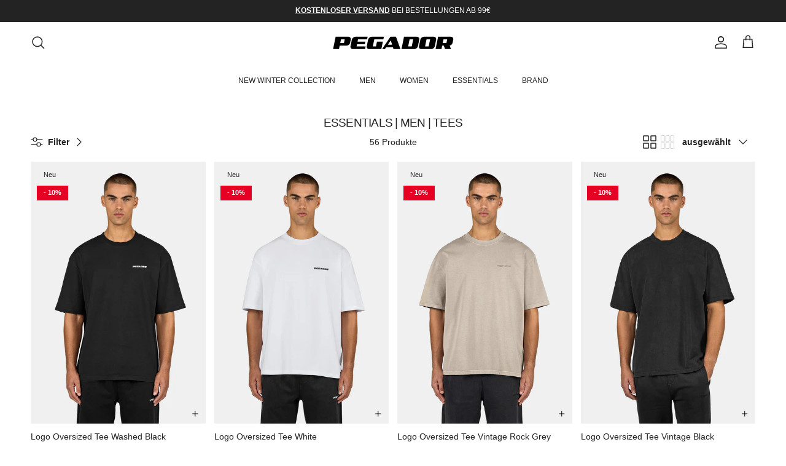

--- FILE ---
content_type: text/css
request_url: https://pegador.com/cdn/shop/t/487/assets/ed-custom.css?v=184278999236867697831763550413
body_size: 1449
content:
@media screen and (max-width: 740px){.hidden-phone{display:none!important}}@media screen and (min-width: 741px) and (max-width: 999px){.hidden-tablet{display:none!important}}@media screen and (min-width: 741px){.hidden-tablet-and-up{display:none!important}}@media screen and (max-width: 999px){.hidden-pocket{display:none!important}}@media screen and (min-width: 1000px) and (max-width: 1199px){.hidden-lap{display:none!important}}@media screen and (min-width: 1000px){.hidden-lap-and-up{display:none!important}}@media screen and (min-width: 1200px){.hidden-desk{display:none!important}}@media screen and (min-width: 1400px){.hidden-wide{display:none!important}}@media screen and (pointer: fine){.hidden-no-touch{display:none!important}}@media not screen and (pointer: fine){.hidden-touch{display:none!important}}@media print{.hidden-print{display:none!important}}.social .social__icon-svg svg{fill:currentColor;color:currentColor}.skb_popover_wrapper{position:relative}.skb_popover{border:1px solid #ECECEC;border-radius:4px;position:absolute;top:calc(100% + 16px);right:-3px;opacity:0;-webkit-user-select:none;user-select:none}.is-open .skb_popover{opacity:1;transition:opacity .25s ease-in-out,visibility .25s ease-in-out}.skb_popover:before,.skb_popover:after{content:"";border-style:solid;border-color:transparent transparent rgb(255,255,255) transparent;border-width:8px;width:0;height:0;position:absolute;bottom:100%;right:0;transition:unset}.skb_popover:before{border-color:transparent transparent rgba(231,225,225,.5) transparent;border-width:9px;right:-1px}.skb_popover .header-localization .custom-select__btn{gap:8px}.skb_popover .custom-select__listbox{border-radius:4px;border:none;padding:16px 24px 16px 16px;font-size:calc(var(--base-text-size) - 0px)}.skb_popover .custom-select__option{padding:4px 16px;margin-bottom:4px;position:relative}.skb_popover .custom-select__option.is-focused{background:transparent}.skb_popover .custom-select__option[aria-selected=true]:after{content:"";background-color:currentColor;width:10px;height:9px;position:absolute;top:calc(50% - 4.5px);-webkit-mask-image:url([data-uri]);mask-image:url([data-uri]);-webkit-mask-size:12px 9px;mask-size:10px 9px;-webkit-mask-repeat:no-repeat;mask-repeat:no-repeat;right:0}#footer-localization-language .skb_popover{border:none;top:-8px;left:0}#footer-localization-language .skb_popover:before,#footer-localization-language .skb_popover:after{transform:rotate(180deg);top:-6px;right:14px;left:auto}#footer-localization-language .skb_popover:before{right:13px;top:-5px}#footer-localization .skb_popover{border:none;top:-8px;left:0}#footer-localization .skb_popover:before,#footer-localization .skb_popover:after{transform:rotate(180deg);top:-6px;right:14px;left:auto}#footer-localization .skb_popover:before{right:13px;top:-5px}.skb_popover .custom-select__option--visual-group-end:not(:last-child):after{display:none}#mobile-header-localization custom-select#mobile-header-localization-language{position:relative}#mobile-header-localization .skb_popover{top:-280%;left:auto;bottom:unset;border:none;right:0}#mobile-header-localization .skb_popover:before,#mobile-header-localization .skb_popover:after{bottom:-16px;transform:rotate(180deg);right:12px}#mobile-header-localization ul.custom-select__listbox.absolute.invisible{position:unset!important;border:none}#mobile-header-localization .skb_popover:before{right:13px;bottom:-19px}.mobile-navigation-drawer{display:flex;flex-direction:column;justify-content:flex-start}.mobile-language-selector{border:none;padding:0}.mobile-navigation-drawer__footer{display:flex;padding-inline:20px;justify-content:space-between;align-items:center}.mobile-navigation-drawer__footer .my_account_link *{color:currentColor}.mobile-navigation-drawer__footer .my_account_link>a{display:flex;align-items:center;justify-content:flex-start;gap:8px}.mobile-navigation-drawer__footer .mobile-language-selector{padding:0!important;border:none!important}@media (min-width: 1000px){.navigation .navigation__columns--over-5-cols .navigation__column{flex:0 0 16.66%}}.mobile-nav-header-left{display:flex;align-items:center;justify-content:space-between;gap:32px}.mobile-nav-header-left-actions{display:flex;align-items:center;justify-content:flex-start;z-index:2}.mobile-nav-header-left-actions a.mobile-nav-back{padding-inline:0}.mobile-nav-header-right{display:flex;align-items:center;justify-content:flex-end;font-size:14px;line-height:1;gap:12px;margin-right:16px;z-index:2}.mobile-nav-header-right>a{display:flex;align-items:center;justify-content:center;gap:4px;color:currentColor}.mobile-nav-header-right svg{width:16px;height:16px;display:flex}.mobile-nav-header-location{display:flex;align-items:center;gap:4px}.mobile-nav-title{position:absolute;left:0;width:90%;display:flex;align-items:center;justify-content:center;z-index:1}.mobile-navigation-drawer .mobile-nav-toggle{padding-inline:12px;margin-right:9px}.navigation__mobile-header{align-items:center}.mobile-navigation-drawer__footer ul.social.inline-flex.flex-wrap{padding:0;margin:0;border:none;gap:16px}.mobile-navigation-drawer__footer{align-items:center;justify-content:center}.mobile-navigation-drawer__footer ul.social.inline-flex.flex-wrap li{display:flex;align-items:center;justify-content:center}.mobile-navigation-drawer__footer .social a{margin:0}.mobile-language-selector__btn{display:flex}@media (max-width: 767px){.navigation__child-tier{flex:1 0 100%}.navigation .navigation__tier-1>.navigation__item{display:grid;grid-template-columns:1fr}a.navigation__children-toggle{position:absolute;right:0}.reveal-mobile-nav--revealed .mobile-navigation-drawer .navigation__tier-1>.navigation__item>.navigation__link{width:100%;flex:1 0 100%;display:flex}.skb-megamenu-title{cursor:pointer}.mobile-navigation-drawer .navigation__tier-2{padding-top:0!important}.mobile-navigation-drawer .navigation__tier-2 *{font-size:95%}.mobile-navigation-drawer .navigation__tier-2 li.navigation__item.navigation__item--with-children:last-child{border-bottom:none}.navigation__item--with-mega-menu.navigation__item--open>a.navigation__children-toggle{transform:rotate(90deg)!important}.mobile-navigation-drawer .navigation__tier-3{padding-left:8px}ul.navigation__tier-2 ul.navigation__tier-3 .navigation__link{padding:6px 20px}ul.navigation__tier-2{padding-left:8px}ul.navigation__tier-2 .navigation__link{padding:10px 20px}.mobile-navigation-drawer .navigation__tier-3{padding-bottom:0}.mobile-navigation-drawer .mobile-language-selector__inner{display:flex;align-items:center;justify-content:space-between}.mobile-navigation-drawer .mobile-language-selector__inner .section-mobile-nav__social{display:flex}.mobile-navigation-drawer .social__link{color:currentColor}side-drawer#ed-locale-drawer-nav .ed-locale-drawer__header{justify-content:space-between}.mobile-navigation-drawer .navigation__mobile-header{justify-content:flex-end}}html:has(.drawer[open]) .reveal-mobile-nav .mobile-navigation-drawer{overflow:hidden}.ed_sort_and_layout_switchers{display:flex;align-items:center;gap:16px}.section-main-product .opt-btn,.section-main-product .opt-label{text-align:center;margin:2px}.opt-label svg{display:none;width:14px;margin-left:5px}.opt-btn.is-unavailable+.opt-label svg{display:inline-block}.product-info-block{font-weight:400}.section-main-product .option-selector__btns{display:flex;max-width:none;margin:0;padding:0;font-size:0rem;flex-wrap:nowrap}.section-main-product .opt-btn,.section-main-product .opt-label{flex:1;text-align:center;margin:2px}.product-form .quantity-submit-row .quantity-submit-row__submit button#BIS_trigger{width:100%}.product-form .opt-label span{font-size:13px;line-height:20px}@media (max-width: 767px){.section-main-product .opt-btn,.section-main-product .opt-label{font-size:0rem;padding:0}.product-form .opt-label span{font-size:11px;line-height:18px}}.price-text{margin-left:0;color:#000;font-size:10px;line-height:13px;font-weight:200;display:inline-block;vertical-align:bottom;text-transform:none}.price-text *{color:#000}.price-text a{text-decoration:underline}.price-text p{margin-bottom:6px}.product-form .product-info__price{display:flex;align-items:flex-end;gap:16px}@media (max-width: 49px){.product-form .product-info__price{gap:10px}}.product-form .price__current{color:#000}@media (min-width: 1024px){.section-footer__text-block--with-text{flex-grow:1;max-width:350px}}.section-footer__text--country-selector-title{margin-bottom:4px;margin-top:16px}.copyright_localization_container{display:flex;align-items:center;gap:32px}.section-footer__text-block .social{flex-wrap:nowrap}.section-footer__row-container{border-color:#424242}.section-footer__lower-menu__list li{margin-bottom:0}.section-footer__lower-menu{margin-bottom:0!important}.section-footer__row__col.ff_menu{align-items:center;display:flex;gap:20px}@media (min-width: 768px){.section-footer__row{flex-wrap:nowrap}.section-footer__row__col.ff_menu{flex-direction:column;align-items:flex-end}.section-footer__row.section-footer__row-lower{align-items:flex-end}}@media (max-width: 767px){.copyright_localization_container{justify-content:space-between}.section-footer__lower-menu__list{text-align:center}.section-footer__row__col.ff_menu{flex-direction:column;gap:20px}.mobile-copyright-language-wrapper{display:flex;align-items:center;justify-content:space-between;width:100%}ul.section-footer__lower-menu__list{display:flex;align-items:center;justify-content:center;margin:0;padding:0;flex-wrap:wrap;gap:8px 16px}ul.section-footer__lower-menu__list li{margin:0}}
/*# sourceMappingURL=/cdn/shop/t/487/assets/ed-custom.css.map?v=184278999236867697831763550413 */


--- FILE ---
content_type: image/svg+xml
request_url: https://pegador.com/cdn/shop/files/6_Grid_A2.svg?v=1762769502&width=100
body_size: -630
content:
<svg xmlns="http://www.w3.org/2000/svg" fill="none" viewBox="0 0 42 42" height="42" width="42">
<rect stroke="black" rx="1.5" height="17" width="10.3333" y="22.5" x="2.5"></rect>
<rect stroke="black" rx="1.5" height="17" width="10.3333" y="22.5" x="15.8333"></rect>
<rect stroke="black" rx="1.5" height="17" width="10.3333" y="22.5" x="29.1667"></rect>
<rect stroke="black" rx="1.5" height="17" width="10.3333" y="2.5" x="2.5"></rect>
<rect stroke="black" rx="1.5" height="17" width="10.3333" y="2.5" x="15.8333"></rect>
<rect stroke="black" rx="1.5" height="17" width="10.3333" y="2.5" x="29.1667"></rect>
</svg>


--- FILE ---
content_type: image/svg+xml
request_url: https://pegador.com/cdn/shop/files/1.svg?v=1758179365&width=400
body_size: 286
content:
<svg version="1.0" preserveAspectRatio="xMidYMid meet" height="400" viewBox="0 0 2250 299.999988" zoomAndPan="magnify" width="3000" xmlns:xlink="http://www.w3.org/1999/xlink" xmlns="http://www.w3.org/2000/svg"><defs><g></g></defs><g fill-opacity="1" fill="#000000"><g transform="translate(12.936765, 261.469938)"><g><path d="M 338.0625 -167.734375 L 326.53125 -112.6875 C 323.457031 -98.664062 315.773438 -86.65625 303.484375 -76.65625 C 291.179688 -66.664062 277.828125 -61.671875 263.421875 -61.671875 L 135.75 -61.671875 L 122.78125 0 L 14.40625 0 L 60.8125 -219.03125 L 296.84375 -219.03125 C 311.257812 -219.03125 322.5 -214.035156 330.5625 -204.046875 C 338.632812 -193.859375 341.132812 -181.753906 338.0625 -167.734375 Z M 145.546875 -108.078125 L 213.5625 -108.078125 L 227.390625 -172.640625 L 159.375 -172.640625 Z M 145.546875 -108.078125"></path></g></g></g><g fill-opacity="1" fill="#000000"><g transform="translate(325.606266, 261.469938)"><g><path d="M 297.71875 -46.40625 L 287.921875 0 L 62.25 0 C 47.84375 0 36.601562 -4.992188 28.53125 -14.984375 C 20.457031 -25.171875 17.863281 -37.273438 20.75 -51.296875 L 45.53125 -167.734375 C 48.800781 -181.953125 56.488281 -194.054688 68.59375 -204.046875 C 80.882812 -214.035156 94.238281 -219.03125 108.65625 -219.03125 L 334.3125 -219.03125 L 324.515625 -172.640625 L 158.515625 -172.640625 L 149.859375 -132.578125 L 292.53125 -132.578125 L 282.734375 -86.46875 L 140.0625 -86.46875 L 131.703125 -46.40625 Z M 297.71875 -46.40625"></path></g></g></g><g fill-opacity="1" fill="#000000"><g transform="translate(623.578887, 261.469938)"><g><path d="M 315.875 -132.578125 L 287.921875 0 L 62.25 0 C 47.84375 0 36.601562 -4.992188 28.53125 -14.984375 C 20.457031 -25.171875 17.863281 -37.273438 20.75 -51.296875 L 45.53125 -167.734375 C 48.800781 -181.953125 56.488281 -194.054688 68.59375 -204.046875 C 80.882812 -214.035156 94.238281 -219.03125 108.65625 -219.03125 L 334.3125 -219.03125 L 324.515625 -172.640625 L 158.515625 -172.640625 L 131.703125 -46.40625 L 189.640625 -46.40625 L 207.796875 -132.578125 Z M 315.875 -132.578125"></path></g></g></g><g fill-opacity="1" fill="#000000"><g transform="translate(921.551508, 261.469938)"><g><path d="M 258.515625 -219.03125 L 340.078125 0 L 212.6875 0 L 202.609375 -31.421875 L 77.234375 -31.421875 L 55.625 0 L 4.328125 0 L 155.046875 -219.03125 Z M 109.234375 -77.8125 L 187.328125 -77.8125 L 161.6875 -154.484375 Z M 109.234375 -77.8125"></path></g></g></g><g fill-opacity="1" fill="#000000"><g transform="translate(1265.920252, 261.469938)"><g><path d="M 339.796875 -167.734375 L 315 -51.296875 C 312.125 -37.273438 304.441406 -25.171875 291.953125 -14.984375 C 279.648438 -4.992188 266.390625 0 252.171875 0 L 14.40625 0 L 60.8125 -219.03125 L 298.578125 -219.03125 C 312.796875 -219.03125 323.941406 -214.035156 332.015625 -204.046875 C 340.460938 -194.054688 343.054688 -181.953125 339.796875 -167.734375 Z M 136.03125 -46.40625 L 202.3125 -46.40625 L 229.125 -172.640625 L 162.828125 -172.640625 Z M 136.03125 -46.40625"></path></g></g></g><g fill-opacity="1" fill="#000000"><g transform="translate(1580.318896, 261.469938)"><g><path d="M 335.46875 -167.734375 L 310.6875 -51.296875 C 307.800781 -37.273438 300.113281 -25.171875 287.625 -14.984375 C 275.332031 -4.992188 262.078125 0 247.859375 0 L 62.25 0 C 47.84375 0 36.601562 -4.992188 28.53125 -14.984375 C 20.457031 -25.171875 17.863281 -37.273438 20.75 -51.296875 L 45.53125 -167.734375 C 48.800781 -181.953125 56.488281 -194.054688 68.59375 -204.046875 C 80.882812 -214.035156 94.238281 -219.03125 108.65625 -219.03125 L 294.25 -219.03125 C 308.46875 -219.03125 319.613281 -214.035156 327.6875 -204.046875 C 336.144531 -194.054688 338.738281 -181.953125 335.46875 -167.734375 Z M 131.703125 -46.40625 L 198 -46.40625 L 224.796875 -172.640625 L 158.515625 -172.640625 Z M 131.703125 -46.40625"></path></g></g></g><g fill-opacity="1" fill="#000000"><g transform="translate(1890.39489, 261.469938)"><g><path d="M 338.0625 -167.734375 L 326.53125 -112.6875 C 325.1875 -106.539062 322.878906 -100.773438 319.609375 -95.390625 C 316.347656 -90.015625 312.21875 -84.925781 307.21875 -80.125 C 297.226562 -70.707031 285.988281 -64.847656 273.5 -62.546875 L 296.84375 0 L 188.484375 0 L 165.71875 -61.671875 L 135.75 -61.671875 L 122.78125 0 L 14.40625 0 L 60.8125 -219.03125 L 296.84375 -219.03125 C 311.257812 -219.03125 322.5 -214.035156 330.5625 -204.046875 C 338.632812 -193.859375 341.132812 -181.753906 338.0625 -167.734375 Z M 145.546875 -108.078125 L 213.5625 -108.078125 L 227.390625 -172.640625 L 159.375 -172.640625 Z M 145.546875 -108.078125"></path></g></g></g></svg>